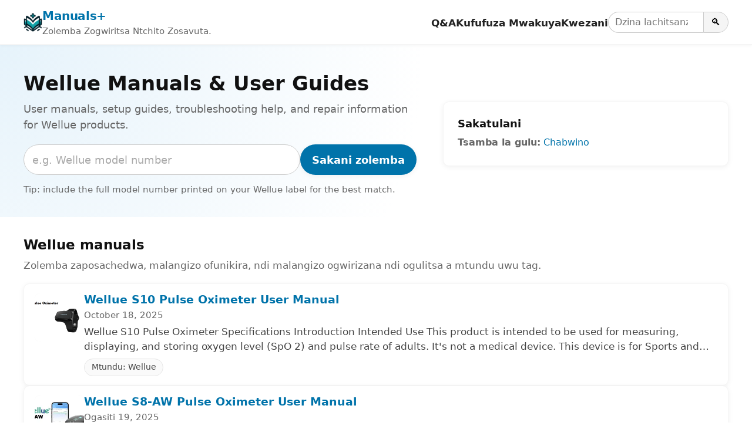

--- FILE ---
content_type: text/html; charset=utf-8
request_url: https://ny.manuals.plus/tag/wellue
body_size: 16206
content:
<!DOCTYPE html><html lang="ny"><head><meta charset="utf-8"/>
<script>var __ezHttpConsent={setByCat:function(src,tagType,attributes,category,force,customSetScriptFn=null){var setScript=function(){if(force||window.ezTcfConsent[category]){if(typeof customSetScriptFn==='function'){customSetScriptFn();}else{var scriptElement=document.createElement(tagType);scriptElement.src=src;attributes.forEach(function(attr){for(var key in attr){if(attr.hasOwnProperty(key)){scriptElement.setAttribute(key,attr[key]);}}});var firstScript=document.getElementsByTagName(tagType)[0];firstScript.parentNode.insertBefore(scriptElement,firstScript);}}};if(force||(window.ezTcfConsent&&window.ezTcfConsent.loaded)){setScript();}else if(typeof getEzConsentData==="function"){getEzConsentData().then(function(ezTcfConsent){if(ezTcfConsent&&ezTcfConsent.loaded){setScript();}else{console.error("cannot get ez consent data");force=true;setScript();}});}else{force=true;setScript();console.error("getEzConsentData is not a function");}},};</script>
<script>var ezTcfConsent=window.ezTcfConsent?window.ezTcfConsent:{loaded:false,store_info:false,develop_and_improve_services:false,measure_ad_performance:false,measure_content_performance:false,select_basic_ads:false,create_ad_profile:false,select_personalized_ads:false,create_content_profile:false,select_personalized_content:false,understand_audiences:false,use_limited_data_to_select_content:false,};function getEzConsentData(){return new Promise(function(resolve){document.addEventListener("ezConsentEvent",function(event){var ezTcfConsent=event.detail.ezTcfConsent;resolve(ezTcfConsent);});});}</script>
<script>if(typeof _setEzCookies!=='function'){function _setEzCookies(ezConsentData){var cookies=window.ezCookieQueue;for(var i=0;i<cookies.length;i++){var cookie=cookies[i];if(ezConsentData&&ezConsentData.loaded&&ezConsentData[cookie.tcfCategory]){document.cookie=cookie.name+"="+cookie.value;}}}}
window.ezCookieQueue=window.ezCookieQueue||[];if(typeof addEzCookies!=='function'){function addEzCookies(arr){window.ezCookieQueue=[...window.ezCookieQueue,...arr];}}
addEzCookies([{name:"ezoab_309095",value:"mod1-c; Path=/; Domain=manuals.plus; Max-Age=7200",tcfCategory:"store_info",isEzoic:"true",},{name:"ezosuibasgeneris-1",value:"5a90fcdd-47d4-4c9e-7d38-cbfa43453192; Path=/; Domain=manuals.plus; Expires=Wed, 20 Jan 2027 16:00:10 UTC; Secure; SameSite=None",tcfCategory:"understand_audiences",isEzoic:"true",}]);if(window.ezTcfConsent&&window.ezTcfConsent.loaded){_setEzCookies(window.ezTcfConsent);}else if(typeof getEzConsentData==="function"){getEzConsentData().then(function(ezTcfConsent){if(ezTcfConsent&&ezTcfConsent.loaded){_setEzCookies(window.ezTcfConsent);}else{console.error("cannot get ez consent data");_setEzCookies(window.ezTcfConsent);}});}else{console.error("getEzConsentData is not a function");_setEzCookies(window.ezTcfConsent);}</script><script type="text/javascript" data-ezscrex='false' data-cfasync='false'>window._ezaq = Object.assign({"edge_cache_status":12,"edge_response_time":672,"url":"https://ny.manuals.plus/tag/wellue"}, typeof window._ezaq !== "undefined" ? window._ezaq : {});</script><script type="text/javascript" data-ezscrex='false' data-cfasync='false'>window._ezaq = Object.assign({"ab_test_id":"mod1-c"}, typeof window._ezaq !== "undefined" ? window._ezaq : {});window.__ez=window.__ez||{};window.__ez.tf={};</script><script type="text/javascript" data-ezscrex='false' data-cfasync='false'>window.ezDisableAds = true;</script>
<script data-ezscrex='false' data-cfasync='false' data-pagespeed-no-defer>var __ez=__ez||{};__ez.stms=Date.now();__ez.evt={};__ez.script={};__ez.ck=__ez.ck||{};__ez.template={};__ez.template.isOrig=true;__ez.queue=__ez.queue||function(){var e=0,i=0,t=[],n=!1,o=[],r=[],s=!0,a=function(e,i,n,o,r,s,a){var l=arguments.length>7&&void 0!==arguments[7]?arguments[7]:window,d=this;this.name=e,this.funcName=i,this.parameters=null===n?null:w(n)?n:[n],this.isBlock=o,this.blockedBy=r,this.deleteWhenComplete=s,this.isError=!1,this.isComplete=!1,this.isInitialized=!1,this.proceedIfError=a,this.fWindow=l,this.isTimeDelay=!1,this.process=function(){f("... func = "+e),d.isInitialized=!0,d.isComplete=!0,f("... func.apply: "+e);var i=d.funcName.split("."),n=null,o=this.fWindow||window;i.length>3||(n=3===i.length?o[i[0]][i[1]][i[2]]:2===i.length?o[i[0]][i[1]]:o[d.funcName]),null!=n&&n.apply(null,this.parameters),!0===d.deleteWhenComplete&&delete t[e],!0===d.isBlock&&(f("----- F'D: "+d.name),m())}},l=function(e,i,t,n,o,r,s){var a=arguments.length>7&&void 0!==arguments[7]?arguments[7]:window,l=this;this.name=e,this.path=i,this.async=o,this.defer=r,this.isBlock=t,this.blockedBy=n,this.isInitialized=!1,this.isError=!1,this.isComplete=!1,this.proceedIfError=s,this.fWindow=a,this.isTimeDelay=!1,this.isPath=function(e){return"/"===e[0]&&"/"!==e[1]},this.getSrc=function(e){return void 0!==window.__ezScriptHost&&this.isPath(e)&&"banger.js"!==this.name?window.__ezScriptHost+e:e},this.process=function(){l.isInitialized=!0,f("... file = "+e);var i=this.fWindow?this.fWindow.document:document,t=i.createElement("script");t.src=this.getSrc(this.path),!0===o?t.async=!0:!0===r&&(t.defer=!0),t.onerror=function(){var e={url:window.location.href,name:l.name,path:l.path,user_agent:window.navigator.userAgent};"undefined"!=typeof _ezaq&&(e.pageview_id=_ezaq.page_view_id);var i=encodeURIComponent(JSON.stringify(e)),t=new XMLHttpRequest;t.open("GET","//g.ezoic.net/ezqlog?d="+i,!0),t.send(),f("----- ERR'D: "+l.name),l.isError=!0,!0===l.isBlock&&m()},t.onreadystatechange=t.onload=function(){var e=t.readyState;f("----- F'D: "+l.name),e&&!/loaded|complete/.test(e)||(l.isComplete=!0,!0===l.isBlock&&m())},i.getElementsByTagName("head")[0].appendChild(t)}},d=function(e,i){this.name=e,this.path="",this.async=!1,this.defer=!1,this.isBlock=!1,this.blockedBy=[],this.isInitialized=!0,this.isError=!1,this.isComplete=i,this.proceedIfError=!1,this.isTimeDelay=!1,this.process=function(){}};function c(e,i,n,s,a,d,c,u,f){var m=new l(e,i,n,s,a,d,c,f);!0===u?o[e]=m:r[e]=m,t[e]=m,h(m)}function h(e){!0!==u(e)&&0!=s&&e.process()}function u(e){if(!0===e.isTimeDelay&&!1===n)return f(e.name+" blocked = TIME DELAY!"),!0;if(w(e.blockedBy))for(var i=0;i<e.blockedBy.length;i++){var o=e.blockedBy[i];if(!1===t.hasOwnProperty(o))return f(e.name+" blocked = "+o),!0;if(!0===e.proceedIfError&&!0===t[o].isError)return!1;if(!1===t[o].isComplete)return f(e.name+" blocked = "+o),!0}return!1}function f(e){var i=window.location.href,t=new RegExp("[?&]ezq=([^&#]*)","i").exec(i);"1"===(t?t[1]:null)&&console.debug(e)}function m(){++e>200||(f("let's go"),p(o),p(r))}function p(e){for(var i in e)if(!1!==e.hasOwnProperty(i)){var t=e[i];!0===t.isComplete||u(t)||!0===t.isInitialized||!0===t.isError?!0===t.isError?f(t.name+": error"):!0===t.isComplete?f(t.name+": complete already"):!0===t.isInitialized&&f(t.name+": initialized already"):t.process()}}function w(e){return"[object Array]"==Object.prototype.toString.call(e)}return window.addEventListener("load",(function(){setTimeout((function(){n=!0,f("TDELAY -----"),m()}),5e3)}),!1),{addFile:c,addFileOnce:function(e,i,n,o,r,s,a,l,d){t[e]||c(e,i,n,o,r,s,a,l,d)},addDelayFile:function(e,i){var n=new l(e,i,!1,[],!1,!1,!0);n.isTimeDelay=!0,f(e+" ...  FILE! TDELAY"),r[e]=n,t[e]=n,h(n)},addFunc:function(e,n,s,l,d,c,u,f,m,p){!0===c&&(e=e+"_"+i++);var w=new a(e,n,s,l,d,u,f,p);!0===m?o[e]=w:r[e]=w,t[e]=w,h(w)},addDelayFunc:function(e,i,n){var o=new a(e,i,n,!1,[],!0,!0);o.isTimeDelay=!0,f(e+" ...  FUNCTION! TDELAY"),r[e]=o,t[e]=o,h(o)},items:t,processAll:m,setallowLoad:function(e){s=e},markLoaded:function(e){if(e&&0!==e.length){if(e in t){var i=t[e];!0===i.isComplete?f(i.name+" "+e+": error loaded duplicate"):(i.isComplete=!0,i.isInitialized=!0)}else t[e]=new d(e,!0);f("markLoaded dummyfile: "+t[e].name)}},logWhatsBlocked:function(){for(var e in t)!1!==t.hasOwnProperty(e)&&u(t[e])}}}();__ez.evt.add=function(e,t,n){e.addEventListener?e.addEventListener(t,n,!1):e.attachEvent?e.attachEvent("on"+t,n):e["on"+t]=n()},__ez.evt.remove=function(e,t,n){e.removeEventListener?e.removeEventListener(t,n,!1):e.detachEvent?e.detachEvent("on"+t,n):delete e["on"+t]};__ez.script.add=function(e){var t=document.createElement("script");t.src=e,t.async=!0,t.type="text/javascript",document.getElementsByTagName("head")[0].appendChild(t)};__ez.dot=__ez.dot||{};__ez.queue.addFileOnce('/detroitchicago/boise.js', '/detroitchicago/boise.js?gcb=195-10&cb=5', true, [], true, false, true, false);__ez.queue.addFileOnce('/parsonsmaize/abilene.js', '/parsonsmaize/abilene.js?gcb=195-10&cb=e80eca0cdb', true, [], true, false, true, false);__ez.queue.addFileOnce('/parsonsmaize/mulvane.js', '/parsonsmaize/mulvane.js?gcb=195-10&cb=e75e48eec0', true, ['/parsonsmaize/abilene.js'], true, false, true, false);__ez.queue.addFileOnce('/detroitchicago/birmingham.js', '/detroitchicago/birmingham.js?gcb=195-10&cb=539c47377c', true, ['/parsonsmaize/abilene.js'], true, false, true, false);</script>
<script data-ezscrex="false" type="text/javascript" data-cfasync="false">window._ezaq = Object.assign({"ad_cache_level":0,"adpicker_placement_cnt":0,"ai_placeholder_cache_level":0,"ai_placeholder_placement_cnt":-1,"domain":"manuals.plus","domain_id":309095,"ezcache_level":1,"ezcache_skip_code":0,"has_bad_image":0,"has_bad_words":0,"is_sitespeed":0,"lt_cache_level":0,"response_size":84025,"response_size_orig":78264,"response_time_orig":653,"template_id":5,"url":"https://ny.manuals.plus/tag/wellue","word_count":0,"worst_bad_word_level":0}, typeof window._ezaq !== "undefined" ? window._ezaq : {});__ez.queue.markLoaded('ezaqBaseReady');</script>
<script type='text/javascript' data-ezscrex='false' data-cfasync='false'>
window.ezAnalyticsStatic = true;

function analyticsAddScript(script) {
	var ezDynamic = document.createElement('script');
	ezDynamic.type = 'text/javascript';
	ezDynamic.innerHTML = script;
	document.head.appendChild(ezDynamic);
}
function getCookiesWithPrefix() {
    var allCookies = document.cookie.split(';');
    var cookiesWithPrefix = {};

    for (var i = 0; i < allCookies.length; i++) {
        var cookie = allCookies[i].trim();

        for (var j = 0; j < arguments.length; j++) {
            var prefix = arguments[j];
            if (cookie.indexOf(prefix) === 0) {
                var cookieParts = cookie.split('=');
                var cookieName = cookieParts[0];
                var cookieValue = cookieParts.slice(1).join('=');
                cookiesWithPrefix[cookieName] = decodeURIComponent(cookieValue);
                break; // Once matched, no need to check other prefixes
            }
        }
    }

    return cookiesWithPrefix;
}
function productAnalytics() {
	var d = {"pr":[6,3],"omd5":"123297475b2d128df6e5b2445002204d","nar":"risk score"};
	d.u = _ezaq.url;
	d.p = _ezaq.page_view_id;
	d.v = _ezaq.visit_uuid;
	d.ab = _ezaq.ab_test_id;
	d.e = JSON.stringify(_ezaq);
	d.ref = document.referrer;
	d.c = getCookiesWithPrefix('active_template', 'ez', 'lp_');
	if(typeof ez_utmParams !== 'undefined') {
		d.utm = ez_utmParams;
	}

	var dataText = JSON.stringify(d);
	var xhr = new XMLHttpRequest();
	xhr.open('POST','/ezais/analytics?cb=1', true);
	xhr.onload = function () {
		if (xhr.status!=200) {
            return;
		}

        if(document.readyState !== 'loading') {
            analyticsAddScript(xhr.response);
            return;
        }

        var eventFunc = function() {
            if(document.readyState === 'loading') {
                return;
            }
            document.removeEventListener('readystatechange', eventFunc, false);
            analyticsAddScript(xhr.response);
        };

        document.addEventListener('readystatechange', eventFunc, false);
	};
	xhr.setRequestHeader('Content-Type','text/plain');
	xhr.send(dataText);
}
__ez.queue.addFunc("productAnalytics", "productAnalytics", null, true, ['ezaqBaseReady'], false, false, false, true);
</script><base href="https://ny.manuals.plus/tag/wellue"/>

<meta http-equiv="X-UA-Compatible" content="IE=edge"/>
<meta name="viewport" content="width=device-width, initial-scale=1, viewport-fit=cover"/>

<title>Wellue Manuals &amp; User Guides - Manuals+</title>
<meta name="description" content="User manuals, setup guides, troubleshooting help, and repair information for Wellue products."/>
<link rel="canonical" href="https://ny.manuals.plus/category/wellue"/>

<link rel="alternate" hreflang="en" href="https://manuals.plus/tag/wellue"/>
<link rel="alternate" hreflang="x-default" href="https://manuals.plus/tag/wellue"/>


<link rel="icon" href="https://manuals.plus/favicon.ico" sizes="any"/>
<link rel="icon" type="image/png" sizes="96x96" href="https://manuals.plus/favicon-96x96.png"/>
<link rel="apple-touch-icon" href="https://manuals.plus/apple-touch-icon.png"/>

<meta property="og:type" content="website"/>
<meta property="og:title" content="Wellue Manuals &amp; User Guides - Manuals+"/>
<meta property="og:description" content="User manuals, setup guides, troubleshooting help, and repair information for Wellue products."/>
<meta property="og:url" content="https://ny.manuals.plus/category/wellue"/>
<meta property="og:site_name" content="Manuals+"/>

<meta name="twitter:card" content="summary_large_image"/>
<meta name="twitter:title" content="Wellue Manuals &amp; User Guides - Manuals+"/>
<meta name="twitter:description" content="User manuals, setup guides, troubleshooting help, and repair information for Wellue products."/>

<link rel="preconnect" href="https://manuals.plus/" crossorigin=""/>
<link rel="dns-prefetch" href="https://manuals.plus/"/>

<link rel="preconnect" href="https://pagead2.googlesyndication.com/" crossorigin=""/>
<link rel="dns-prefetch" href="https://pagead2.googlesyndication.com/"/>
<link rel="preconnect" href="https://securepubads.g.doubleclick.net/" crossorigin=""/>
<link rel="dns-prefetch" href="https://securepubads.g.doubleclick.net/"/>

<style>
.manual-card-title,.site-description,.video-card .meta,.video-card .title{text-overflow:ellipsis;overflow:hidden;white-space:nowrap}
:root{--brand:#0073aa;--brand-dark:#005885;--bg:#ffffff;--border:#e0e0e0;--text:#111111;--muted:#666666;--radius:10px;--shadow:0 2px 10px rgba(0,0,0,.06);--max-width:1200px}
*,::after,::before{box-sizing:border-box;margin:0;padding:0}
html{font-size:18px;-webkit-text-size-adjust:100%;line-height:1.5}
body{margin:0;font-family:-apple-system,BlinkMacSystemFont,"Segoe UI",Roboto,Oxygen,Ubuntu,Cantarell,"Fira Sans","Droid Sans","Helvetica Neue",sans-serif;color:var(--text);background:var(--bg);-webkit-font-smoothing:antialiased}
img{max-width:100%;height:auto;border-style:none}
a{color:var(--brand);text-decoration:none}
a:hover{color:var(--brand-dark);text-decoration:underline}
button,input{font:inherit}
button{cursor:pointer}
.wrap{max-width:var(--max-width);margin:0 auto;padding:0 1rem}

.site{min-height:100vh;display:flex;flex-direction:column}
.site-header{position:sticky;top:0;z-index:10;background:#fff;border-bottom:1px solid var(--border);box-shadow:0 1px 4px rgba(0,0,0,.04)}
.header-inner{display:flex;align-items:center;justify-content:space-between;gap:1rem;flex-wrap:wrap;padding:.7rem 0}
.site-branding{display:flex;align-items:center;gap:.6rem;min-width:0}
.site-logo{display:inline-block;width:32px;height:32px;border-radius:7px}
.site-title{font-weight:700;font-size:1.1rem;letter-spacing:-.02em;white-space:nowrap}
.site-description{font-size:.85rem;color:var(--muted)}

/* category.php header nav */
.main-navigation{display:flex;align-items:center;gap:1rem;margin-left:auto}
.menu-toggle{display:none;border:0;background:0;font-size:1.4rem;padding:.25rem .5rem}
.menu-wrapper{list-style:none;display:flex;align-items:center;gap:1rem}
.menu-item a{font-weight:600;font-size:.93rem;color:#222}
.menu-item a:hover{text-decoration:none;color:var(--brand)}
.header-search-form{display:flex;align-items:center;gap:0}
.header-search-field{padding:.3rem .6rem;border:1px solid #ccc;border-right:none;border-radius:999px 0 0 999px;font-size:.9rem;width:9rem}
.header-search-submit{border:1px solid #ccc;border-radius:0 999px 999px 0;padding:.3rem .7rem;background:#f5f5f5;font-size:.9rem}
.header-search-submit:hover{background:#e8e8e8}

.site-content{flex:1 0 auto}

.brand-hero{padding:2.5rem 1rem 2rem;background:radial-gradient(circle at top left,#e6f3fb 0,transparent 55%),#fff}
.brand-hero-inner{max-width:var(--max-width);margin:0 auto;display:grid;grid-template-columns:minmax(0,2.2fr) minmax(0,1.6fr);gap:2.5rem;align-items:center}
.brand-hero-title{font-size:1.9rem;line-height:1.2;margin-bottom:.5rem}
.brand-hero-subtitle{font-size:1rem;color:var(--muted);margin-bottom:1.1rem}
.brand-hero-search-form{display:flex;flex-wrap:wrap;gap:.5rem;margin-bottom:.75rem}
.brand-hero-search-field{flex:1 1 320px;min-width:0;padding:.65rem .8rem;border-radius:999px;border:1px solid #ccc}
.brand-hero-search-field::placeholder{color:#aaa}
.brand-button-primary{background:var(--brand);color:#fff;border-radius:999px;border:none;padding:.65rem 1.1rem;font-weight:600;box-shadow:var(--shadow)}
.brand-button-primary:hover{background:var(--brand-dark);box-shadow:0 3px 10px rgba(0,0,0,.12)}
.brand-hero-meta{font-size:.85rem;color:var(--muted)}

.brand-hero-aside{background:#fff;box-shadow:var(--shadow);border-radius:var(--radius);padding:1.25rem 1.35rem;border:1px solid rgba(0,0,0,.04)}
.brand-hero-aside h2{font-size:1rem;font-weight:600;margin-bottom:.4rem}
.brand-meta-list{list-style:none;margin:0;padding:0;font-size:.9rem;color:var(--muted)}
.brand-meta-list li{margin:.25rem 0}

.brand-section{padding:1.75rem 1rem 1.5rem}
.brand-section-inner{max-width:var(--max-width);margin:0 auto}
.brand-section-header{margin-bottom:1rem}
.brand-section-header h2{font-size:1.25rem;margin-bottom:.3rem}
.brand-section-header p{font-size:.95rem;color:var(--muted)}

/* FULL-WIDTH ROW LIST */
.manuals-list{display:flex;flex-direction:column;gap:12px}
.manual-row{
  background:#fff;
  border:1px solid rgba(0,0,0,.04);
  border-radius:var(--radius);
  box-shadow:var(--shadow);
  padding:.85rem 1rem;
  display:flex;
  gap:1rem;
  align-items:flex-start
}
.manual-row-thumb{
  flex:0 0 84px;
  width:84px;
  height:84px;
  border-radius:10px;
  overflow:hidden;
  background:#f4f4f4
}
.manual-row-thumb img{width:100%;height:100%;object-fit:cover}
.manual-row-body{flex:1 1 auto;min-width:0}
.manual-row-title{font-size:1.05rem;margin:0 0 .2rem;line-height:1.25}
.manual-row-meta{font-size:.85rem;color:var(--muted);margin-bottom:.3rem}
.manual-row-desc{font-size:.95rem;color:#444}
.manual-row-badges{margin-top:.45rem;display:flex;gap:.4rem;flex-wrap:wrap}
.manual-badge{
  display:inline-flex;
  align-items:center;
  font-size:.8rem;
  border:1px solid #e6e6e6;
  border-radius:999px;
  padding:.18rem .65rem;
  color:#444;
  background:#fafafa
}

/* Upload list */
.user-uploaded-manuals-list{list-style:disc;margin:0;padding-left:1.25em}
.user-uploaded-manuals-item{margin-bottom:1.2rem}
.user-uploaded-manuals-item .entry-title{font-size:1rem;margin:0 0 .25rem}

/* Videos (unchanged grid style) */
.video-grid{display:grid;grid-template-columns:repeat(auto-fill,minmax(260px,1fr));gap:16px}
.video-card{border:1px solid #eee;border-radius:12px;overflow:hidden;background:#fff;box-shadow:var(--shadow)}
.video-card .thumb{position:relative;aspect-ratio:16/9;background:#f4f4f4;overflow:hidden}
.video-card .thumb img{width:100%;height:100%;object-fit:cover}
.video-card .play-overlay{position:absolute;top:50%;left:50%;transform:translate(-50%,-50%);width:60px;height:60px;background:rgba(0,0,0,.5);border-radius:50%;display:flex;align-items:center;justify-content:center}
.video-card .play-overlay div{width:0;height:0;margin-left:4px;border-left:18px solid #fff;border-top:10px solid transparent;border-bottom:10px solid transparent}
.video-card .info{padding:10px 12px}
.video-card .title{font-size:15px;line-height:1.3;margin:0 0 6px}
.video-card .meta{font-size:12px;color:#666}

/* Pagination */
.pagination{display:flex;justify-content:center;gap:.35rem;margin:1.25rem 0 0;font-size:.9rem;flex-wrap:wrap}
.pagination a,.pagination span{padding:.35rem .7rem;border-radius:999px;border:1px solid #ddd;text-decoration:none}
.pagination .current{background:var(--brand);color:#fff;border-color:var(--brand)}
.pagination a:hover{border-color:var(--brand-dark);color:var(--brand-dark)}

/* Restored footer styling */
.site-footer{border-top:1px solid var(--border);margin-top:1.5rem;background:#fafafa}
.footer-inner{max-width:var(--max-width);margin:0 auto;padding:1.4rem 1rem 1.6rem}
.site-info{font-size:.85rem;color:var(--muted)}
.site-info-links a{margin-right:.4rem}
.site-info small{font-size:.8rem;color:#777}

@media (max-width:900px){
  .brand-hero-inner{grid-template-columns:1fr;gap:1.5rem}
}
@media (max-width:780px){
  .main-navigation{margin-left:auto}
  .menu-toggle{display:block}
  .menu-wrapper{
    position:absolute;top:100%;right:1rem;background:#fff;border-radius:var(--radius);
    border:1px solid var(--border);box-shadow:var(--shadow);padding:.5rem .75rem;
    flex-direction:column;align-items:flex-start;min-width:190px;display:none
  }
  .main-navigation.toggled .menu-wrapper{display:flex}
  .site-description{display:none}
}
@media (max-width:520px){
  .manual-row{flex-direction:column}
  .manual-row-thumb{width:100%;height:160px;flex:0 0 auto}
}

.screen-reader-text{position:absolute;width:1px;height:1px;padding:0;margin:-1px;overflow:hidden;clip:rect(0,0,0,0);white-space:nowrap;border:0}
</style>

<script>
document.addEventListener("DOMContentLoaded",function(){
  var t=document.getElementById("nav-toggle");
  var n=document.getElementById("primary-nav");
  if(t&&n){
    t.addEventListener("click",function(){
      var e="true"===t.getAttribute("aria-expanded");
      t.setAttribute("aria-expanded",String(!e));
      n.classList.toggle("toggled");
    });
  }
});
</script>

<script async="" src="https://pagead2.googlesyndication.com/pagead/js/adsbygoogle.js?client=ca-pub-0545639743190253" crossorigin="anonymous"></script>
<style>body{font-family:-apple-system,system-ui,BlinkMacSystemFont,'Segoe UI',Roboto,Oxygen,Ubuntu,Cantarell,'Fira Sans','Droid Sans','Helvetica Neue',sans-serif}code{font-family:Menlo,Consolas,Monaco,Liberation Mono,Lucida Console,monospace}</style><script type='text/javascript'>
var ezoTemplate = 'orig_site';
var ezouid = '1';
var ezoFormfactor = '1';
</script><script data-ezscrex="false" type='text/javascript'>
var soc_app_id = '0';
var did = 309095;
var ezdomain = 'manuals.plus';
var ezoicSearchable = 1;
</script></head>

<body><script id="rewarded-custom-ezoic" src="https://g.ezoic.net/porpoiseant/rcs.js?did=309095&url=https%3A%2F%2Fny.manuals.plus%2Ftag%2Fwellue" async></script>
<div class="site">
  <!-- category.php header -->
  <header class="site-header" id="masthead">
    <div class="wrap header-inner">
      <div class="site-branding">
        <a href="https://ny.manuals.plus" class="site-logo" aria-label="Manuals+ home">
          <img src="https://manuals.plus/logo.png" alt="Manuals+ chizindikiro" width="32" height="32" loading="eager" fetchpriority="high"/>
        </a>
        <div>
          <div class="site-title"><a href="https://ny.manuals.plus">Manuals+</a></div>
          <div class="site-description">Zolemba Zogwiritsa Ntchito Zosavuta.</div>
        </div>
      </div>

      <nav class="main-navigation" aria-label="Primary navigation" id="primary-nav">
        <button id="nav-toggle" class="menu-toggle" aria-expanded="false" aria-controls="primary-menu">
          ☰ <span class="screen-reader-text">Sinthani navigation</span>
        </button>
        <ul id="primary-menu" class="menu-wrapper">
          <li class="menu-item"><a href="https://ny.manuals.plus/qa">Q&amp;A</a></li>
          <li class="menu-item"><a href="https://ny.manuals.plus/deep-search">Kufufuza Mwakuya</a></li>
          <li class="menu-item"><a href="https://ny.manuals.plus/upload">Kwezani</a></li>
          <li class="menu-item">
            <form class="header-search-form" role="search" method="get" action="https://ny.manuals.plus/deep-search">
              <label for="header-search" class="screen-reader-text">Sakani zolemba</label>
              <input id="header-search" class="header-search-field" type="search" name="query" placeholder="Dzina lachitsanzo kapena malonda"/>
              <button class="header-search-submit" type="submit" aria-label="Search">🔍</button>
            </form>
          </li>
        </ul>
      </nav>
    </div>
  </header>

  <main class="site-content" id="content">
    <section class="brand-hero" aria-labelledby="brand-hero-title">
      <div class="brand-hero-inner">
        <div>
          <h1 class="brand-hero-title" id="brand-hero-title">
            Wellue Manuals &amp; User Guides
          </h1>
          <p class="brand-hero-subtitle">User manuals, setup guides, troubleshooting help, and repair information for Wellue products.</p>

          <!-- Single-field search; tag only in placeholder -->
          <form class="brand-hero-search-form" role="search" method="get" action="https://ny.manuals.plus/deep-search">
            <label for="tag-search" class="screen-reader-text">Sakani zolemba</label>
            <input id="tag-search" name="query" class="brand-hero-search-field" type="search" placeholder="e.g. Wellue model number" autocomplete="off"/>
            <button type="submit" class="brand-button-primary">Sakani zolemba</button>
          </form>

          <p class="brand-hero-meta">
            Tip: include the full model number printed on your Wellue label for the best match.          </p>
        </div>
                <aside class="brand-hero-aside" aria-label="Browse related">
          <h2>Sakatulani</h2>
          <ul class="brand-meta-list">
            <li><strong>Tsamba la gulu:</strong>
              <a href="https://ny.manuals.plus/category/wellue">
                Chabwino              </a>
            </li>
          </ul>
        </aside>
              </div>
    </section>

    <!-- Unified list -->
    <section class="brand-section">
      <div class="brand-section-inner">
        <div class="brand-section-header">
          <h2>Wellue manuals</h2>
          <p>Zolemba zaposachedwa, malangizo ofunikira, ndi malangizo ogwirizana ndi ogulitsa a mtundu uwu tag.</p>
        </div>

                  <div class="manuals-list">
                                        <article class="manual-row">
                <div class="manual-row-thumb">
                  <a href="https://ny.manuals.plus/wellue/s10-pulse-oximeter-manual">
                    <img src="https://manuals.plus/wp-content/uploads/2025/10/Wellue-S10-Pulse-Oximeter-feature-1-150x150.png" alt="Wellue S10 Pulse Oximeter User Manual" loading="lazy" decoding="async"/>
                  </a>
                </div>

                <div class="manual-row-body">
                  <h3 class="manual-row-title">
                    <a href="https://ny.manuals.plus/wellue/s10-pulse-oximeter-manual">Wellue S10 Pulse Oximeter User Manual</a>
                  </h3>

                                      <div class="manual-row-meta">October 18, 2025</div>
                  
                                      <div class="manual-row-desc">Wellue S10 Pulse Oximeter Specifications Introduction Intended Use This product is intended to be used for measuring, displaying, and storing oxygen level (SpO 2) and pulse rate of adults. It&#39;s not a medical device. This device is for Sports and…</div>
                  
                  <div class="manual-row-badges">
                                          <a class="manual-badge" href="https://ny.manuals.plus/category/wellue">
                        Mtundu: Wellue                      </a>
                                      </div>
                </div>
              </article>
                                        <article class="manual-row">
                <div class="manual-row-thumb">
                  <a href="https://ny.manuals.plus/wellue/s8-aw-pulse-oximeter-manual-2">
                    <img src="https://manuals.plus/wp-content/uploads/2025/08/Wellue-S8-AW-Pulse-Oximeter-FEACHERD-1-150x150.png" alt="Wellue S8-AW Pulse Oximeter User Manual" loading="lazy" decoding="async"/>
                  </a>
                </div>

                <div class="manual-row-body">
                  <h3 class="manual-row-title">
                    <a href="https://ny.manuals.plus/wellue/s8-aw-pulse-oximeter-manual-2">Wellue S8-AW Pulse Oximeter User Manual</a>
                  </h3>

                                      <div class="manual-row-meta">Ogasiti 19, 2025</div>
                  
                                      <div class="manual-row-desc">Wellue S8-AW Pulse Oximeter Specifications Model: S8-AW Intended Use: Measuring, displaying, and storing oxygen level (SpO2) and pulse rate of adults for sports and aviation use Not intended for medical use Not an apnea monitor or for arrhythmia analysis Spot-check…</div>
                  
                  <div class="manual-row-badges">
                                          <a class="manual-badge" href="https://ny.manuals.plus/category/wellue">
                        Mtundu: Wellue                      </a>
                                      </div>
                </div>
              </article>
                                        <article class="manual-row">
                <div class="manual-row-thumb">
                  <a href="https://ny.manuals.plus/wellue/pc-60fw-bluetooth-pulse-oximeter-fingertip-manual">
                    <img src="https://manuals.plus/wp-content/uploads/2024/02/Wellue-PC-60FW-Bluetooth-Pulse-Oximeter-Fingertip-150x150.png" alt="Wellue PC-60FW Bluetooth Pulse Oximeter Fingertip User Manual" loading="lazy" decoding="async"/>
                  </a>
                </div>

                <div class="manual-row-body">
                  <h3 class="manual-row-title">
                    <a href="https://ny.manuals.plus/wellue/pc-60fw-bluetooth-pulse-oximeter-fingertip-manual">Wellue PC-60FW Bluetooth Pulse Oximeter Fingertip User Manual</a>
                  </h3>

                                      <div class="manual-row-meta">February 25, 2024</div>
                  
                                      <div class="manual-row-desc">Buku Logwiritsira Ntchito la Wellue PC-60FW Bluetooth Pulse Oximeter Chala Si chipangizo chachipatala. Chipangizochi ndi cha Masewera ndi Ndege zokha ndipo sichinapangidwe kuti chigwiritsidwe ntchito kuchipatala. Dziwani Chonde werengani bukuli mosamala musanagwiritse ntchito chipangizochi. Kulephera…</div>
                  
                  <div class="manual-row-badges">
                                          <a class="manual-badge" href="https://ny.manuals.plus/category/wellue">
                        Mtundu: Wellue                      </a>
                                      </div>
                </div>
              </article>
                                        <article class="manual-row">
                <div class="manual-row-thumb">
                  <a href="https://ny.manuals.plus/wellue/jr2000b-portable-patient-monitor-manual">
                    <img src="https://manuals.plus/wp-content/uploads/2024/01/Wellue-JR2000B-Portable-Patient-Monitor-featured-1-150x150.png" alt="Wellue JR2000B Yonyamula Odwala Monitor Manual" loading="lazy" decoding="async"/>
                  </a>
                </div>

                <div class="manual-row-body">
                  <h3 class="manual-row-title">
                    <a href="https://ny.manuals.plus/wellue/jr2000b-portable-patient-monitor-manual">Wellue JR2000B Yonyamula Odwala Monitor Manual</a>
                  </h3>

                                      <div class="manual-row-meta">Januware 22, 2024</div>
                  
                                      <div class="manual-row-desc">Wellue JR2000B Portable Patient Monitor Specifications: Environment: Temperature: Working 0 ~ 40 (C), Transport and Storage -20 ~ 60 (C) Humidity: Working 20% ~ 85%, Transport and Storage 10% ~ 95% Warranty: 12 months for main unit, 6 months for…</div>
                  
                  <div class="manual-row-badges">
                                          <a class="manual-badge" href="https://ny.manuals.plus/category/wellue">
                        Mtundu: Wellue                      </a>
                                      </div>
                </div>
              </article>
                                        <article class="manual-row">
                <div class="manual-row-thumb">
                  <a href="https://ny.manuals.plus/wellue/12-lead-pocket-ecg-machine-manual">
                    <img src="https://manuals.plus/wp-content/uploads/2024/01/Wellue-12-Lead-Pocket-ECG-Machine-Featured-Image-150x150.jpg" alt="Wellue 12 Lead Pocket ECG Machine User Manual" loading="lazy" decoding="async"/>
                  </a>
                </div>

                <div class="manual-row-body">
                  <h3 class="manual-row-title">
                    <a href="https://ny.manuals.plus/wellue/12-lead-pocket-ecg-machine-manual">Wellue 12 Lead Pocket ECG Machine User Manual</a>
                  </h3>

                                      <div class="manual-row-meta">Januware 10, 2024</div>
                  
                                      <div class="manual-row-desc">Send ECG Reports to Email Box by the 12- Lead Pocket ECG Machine 12 Lead Pocket ECG Machine The sender&#39;s email needs to have SMTP service enabled and obtain the authorization code for the email. Connect the machine to the…</div>
                  
                  <div class="manual-row-badges">
                                          <a class="manual-badge" href="https://ny.manuals.plus/category/wellue">
                        Mtundu: Wellue                      </a>
                                      </div>
                </div>
              </article>
                                        <article class="manual-row">
                <div class="manual-row-thumb">
                  <a href="https://ny.manuals.plus/wellue/pceeg-500-electro-car-diograph-manual">
                    <img src="https://manuals.plus/wp-content/uploads/2023/12/Wellue-PCEEG-500-Electro-Car-Diograph-featured-150x150.png" alt="Wellue PCEEG-500 Electro Car Diograph User Manual" loading="lazy" decoding="async"/>
                  </a>
                </div>

                <div class="manual-row-body">
                  <h3 class="manual-row-title">
                    <a href="https://ny.manuals.plus/wellue/pceeg-500-electro-car-diograph-manual">Wellue PCEEG-500 Electro Car Diograph User Manual</a>
                  </h3>

                                      <div class="manual-row-meta">Disembala 11, 2023</div>
                  
                                      <div class="manual-row-desc">PCEEG-500 Electro Car Diograph Product Information Specifications Model: XYZ-123 Dimensions: 10 inches (height) x 5 inches (width) x 3 inches (depth) Weight: 2 pounds Power Input: 120V AC Power Consumption: 50W Operating Temperature: 0°C to 40°C Storage Temperature: -20°C to…</div>
                  
                  <div class="manual-row-badges">
                                          <a class="manual-badge" href="https://ny.manuals.plus/category/wellue">
                        Mtundu: Wellue                      </a>
                                      </div>
                </div>
              </article>
                                        <article class="manual-row">
                <div class="manual-row-thumb">
                  <a href="https://ny.manuals.plus/wellue/checkme-plus-health-monitor-manual">
                    <img src="https://manuals.plus/wp-content/uploads/2023/11/Wellue-Checkme-Plus-Health-Monitor-Featured-Image-150x150.jpg" alt="Wellue Checkme Plus Health Monitor User Guide" loading="lazy" decoding="async"/>
                  </a>
                </div>

                <div class="manual-row-body">
                  <h3 class="manual-row-title">
                    <a href="https://ny.manuals.plus/wellue/checkme-plus-health-monitor-manual">Wellue Checkme Plus Health Monitor User Guide</a>
                  </h3>

                                      <div class="manual-row-meta">Novembala 10, 2023</div>
                  
                                      <div class="manual-row-desc">Yoyendetsedwa ndi Viatom Technology Health Monitor Quick GuideModel: Checkme Plus Zoyambira Bukuli lili ndi malangizo ofunikira kuti mugwiritse ntchito mankhwalawa mosamala komanso motsatira ntchito yake komanso momwe akufunira kugwiritsidwa ntchito. Kutsatira bukuli ndikofunikira kuti…</div>
                  
                  <div class="manual-row-badges">
                                          <a class="manual-badge" href="https://ny.manuals.plus/category/wellue">
                        Mtundu: Wellue                      </a>
                                      </div>
                </div>
              </article>
                                        <article class="manual-row">
                <div class="manual-row-thumb">
                  <a href="https://ny.manuals.plus/wellue/th3-holter-ecg-monitor-manual">
                    <img src="https://manuals.plus/wp-content/uploads/2023/11/Wellue-TH3-Holter-ECG-Monitor-feature-image-1-150x150.jpg" alt="Wellue TH3 Holter ECG Monitor Instruction Manual" loading="lazy" decoding="async"/>
                  </a>
                </div>

                <div class="manual-row-body">
                  <h3 class="manual-row-title">
                    <a href="https://ny.manuals.plus/wellue/th3-holter-ecg-monitor-manual">Wellue TH3 Holter ECG Monitor Instruction Manual</a>
                  </h3>

                                      <div class="manual-row-meta">Novembala 8, 2023</div>
                  
                                      <div class="manual-row-desc">Wellue TH3 Holter ECG Monitor Instruction Manual    </div>
                  
                  <div class="manual-row-badges">
                                          <a class="manual-badge" href="https://ny.manuals.plus/category/wellue">
                        Mtundu: Wellue                      </a>
                                      </div>
                </div>
              </article>
                                        <article class="manual-row">
                <div class="manual-row-thumb">
                  <a href="https://ny.manuals.plus/wellue/visualbeat-heart-rate-monitor-manual">
                    <img src="https://manuals.plus/wp-content/uploads/2023/11/Wellue-VisualBeat-Heart-Rate-Monitor-featured-image-150x150.jpg" alt="Wellue VisualBeat Heart Rate Monitor Buku Logwiritsa Ntchito" loading="lazy" decoding="async"/>
                  </a>
                </div>

                <div class="manual-row-body">
                  <h3 class="manual-row-title">
                    <a href="https://ny.manuals.plus/wellue/visualbeat-heart-rate-monitor-manual">Wellue VisualBeat Heart Rate Monitor Buku Logwiritsa Ntchito</a>
                  </h3>

                                      <div class="manual-row-meta">Novembala 7, 2023</div>
                  
                                      <div class="manual-row-desc">VisualBeat™ Heart Rate Monitor User Manual The Basics Disclaimer The heart rate monitor is not a medical device and should not be used for any medical purpose or under any medical conditions. It is intended only for general wellness use.…</div>
                  
                  <div class="manual-row-badges">
                                          <a class="manual-badge" href="https://ny.manuals.plus/category/wellue">
                        Mtundu: Wellue                      </a>
                                      </div>
                </div>
              </article>
                                        <article class="manual-row">
                <div class="manual-row-thumb">
                  <a href="https://ny.manuals.plus/wellue/aoj-20a-infrared-thermometer-manual">
                    <img src="https://manuals.plus/wp-content/uploads/2023/09/Wellue-AOJ-20A-Infrared-Thermometer-Instruction-Manual-34-150x150.png" alt="Wellue AOJ 20A Infrared Thermometer Instruction Manual" loading="lazy" decoding="async"/>
                  </a>
                </div>

                <div class="manual-row-body">
                  <h3 class="manual-row-title">
                    <a href="https://ny.manuals.plus/wellue/aoj-20a-infrared-thermometer-manual">Wellue AOJ 20A Infrared Thermometer Instruction Manual</a>
                  </h3>

                                      <div class="manual-row-meta">Seputembara 5, 2023</div>
                  
                                      <div class="manual-row-desc">Wellue AOJ 20A Infrared Thermometer Introduction Thank you for purchasing this Forehead and Ear Infrared Thermometer. Please read the Operating Manual carefully before using the thermometer, and put it in a safe and secure place for reference. Foreword The infrared…</div>
                  
                  <div class="manual-row-badges">
                                          <a class="manual-badge" href="https://ny.manuals.plus/category/wellue">
                        Mtundu: Wellue                      </a>
                                      </div>
                </div>
              </article>
                                        <article class="manual-row">
                <div class="manual-row-thumb">
                  <a href="https://ny.manuals.plus/m/d8ea451be0444de6db021d4242738510c9760719077bf5d32fcfae1147a0cd70">
                    <img src="https://manuals.plus/m/d8ea451be0444de6db021d4242738510c9760719077bf5d32fcfae1147a0cd70.png" alt="Wellue BP2/BP2A Automatic Upper Arm Blood Pressure Monitor Quick Guide" loading="lazy" decoding="async"/>
                  </a>
                </div>

                <div class="manual-row-body">
                  <h3 class="manual-row-title">
                    <a href="https://ny.manuals.plus/m/d8ea451be0444de6db021d4242738510c9760719077bf5d32fcfae1147a0cd70">Wellue BP2/BP2A Automatic Upper Arm Blood Pressure Monitor Quick Guide</a>
                  </h3>

                                      <div class="manual-row-meta">Buku Loyambira Mwachangu • Disembala 12, 2025</div>
                  
                                      <div class="manual-row-desc">Quick guide for the Wellue BP2/BP2A Automatic Upper Arm Blood Pressure Monitor, covering device overview, blood pressure measurement, ECG recording, and app download. Supports English, German, Italian, Spanish, and French.</div>
                  
                  <div class="manual-row-badges">
                                          <a class="manual-badge" href="https://ny.manuals.plus/category/wellue">
                        Mtundu: Wellue                      </a>
                                      </div>
                </div>
              </article>
                                        <article class="manual-row">
                <div class="manual-row-thumb">
                  <a href="https://ny.manuals.plus/m/c9973b5bae55ebfdfb638d9ab9b751f32a6a261222d029d84fb6db833a4f074e">
                    <img src="https://manuals.plus/m/c9973b5bae55ebfdfb638d9ab9b751f32a6a261222d029d84fb6db833a4f074e.png" alt="Manuale Utente: Monitor Automatico Pressione Arteriosa da Braccio Wellue BP2/BP2A" loading="lazy" decoding="async"/>
                  </a>
                </div>

                <div class="manual-row-body">
                  <h3 class="manual-row-title">
                    <a href="https://ny.manuals.plus/m/c9973b5bae55ebfdfb638d9ab9b751f32a6a261222d029d84fb6db833a4f074e">Manuale Utente: Monitor Automatico Pressione Arteriosa da Braccio Wellue BP2/BP2A</a>
                  </h3>

                                      <div class="manual-row-meta">Buku Logwiritsira Ntchito • Disembala 12, 2025</div>
                  
                                      <div class="manual-row-desc">Manuale utente dettagliato per il monitor automatico della pressione arteriosa da braccio Wellue BP2/BP2A. Include istruzioni per la misurazione della pressione sanguigna, registrazione ECG, connettività app, manutenzione e specifiche tecniche.</div>
                  
                  <div class="manual-row-badges">
                                          <a class="manual-badge" href="https://ny.manuals.plus/category/wellue">
                        Mtundu: Wellue                      </a>
                                      </div>
                </div>
              </article>
                                        <article class="manual-row">
                <div class="manual-row-thumb">
                  <a href="https://ny.manuals.plus/m/c0214b12977e65aad0566df02e39fb8dd2a2661467a90e4dd9c27448cdf9fd63">
                    <img src="https://manuals.plus/m/c0214b12977e65aad0566df02e39fb8dd2a2661467a90e4dd9c27448cdf9fd63.png" alt="Wellue WearO2 Wearable Pulse Oximeter Quick Start Guide" loading="lazy" decoding="async"/>
                  </a>
                </div>

                <div class="manual-row-body">
                  <h3 class="manual-row-title">
                    <a href="https://ny.manuals.plus/m/c0214b12977e65aad0566df02e39fb8dd2a2661467a90e4dd9c27448cdf9fd63">Wellue WearO2 Wearable Pulse Oximeter Quick Start Guide</a>
                  </h3>

                                      <div class="manual-row-meta">kalozera woyambira mwachangu • Disembala 12, 2025</div>
                  
                                      <div class="manual-row-desc">A quick start guide for the Wellue WearO2 Wearable Pulse Oximeter by Viatom, detailing setup, monitoring, data syncing, Bluetooth connectivity, and smart vibration features.</div>
                  
                  <div class="manual-row-badges">
                                          <a class="manual-badge" href="https://ny.manuals.plus/category/wellue">
                        Mtundu: Wellue                      </a>
                                      </div>
                </div>
              </article>
                                        <article class="manual-row">
                <div class="manual-row-thumb">
                  <a href="https://ny.manuals.plus/m/76f0918631eec7683c50081762c8fc0943f7a03dbe573ce80fdf35ac26d9bd45">
                    <img src="https://manuals.plus/m/76f0918631eec7683c50081762c8fc0943f7a03dbe573ce80fdf35ac26d9bd45.png" alt="OxySmart PC-60FW Fingertip Oximeter User Manual - Sports &amp; Aviation Use" loading="lazy" decoding="async"/>
                  </a>
                </div>

                <div class="manual-row-body">
                  <h3 class="manual-row-title">
                    <a href="https://ny.manuals.plus/m/76f0918631eec7683c50081762c8fc0943f7a03dbe573ce80fdf35ac26d9bd45">OxySmart PC-60FW Fingertip Oximeter User Manual - Sports &amp; Aviation Use</a>
                  </h3>

                                      <div class="manual-row-meta">Buku Logwiritsira Ntchito • Disembala 12, 2025</div>
                  
                                      <div class="manual-row-desc">User manual for the OxySmart PC-60FW Fingertip Pulse Oximeter by Wellue. Learn about its features for measuring SpO2 and pulse rate, designed for sports and aviation. Not a medical device.</div>
                  
                  <div class="manual-row-badges">
                                          <a class="manual-badge" href="https://ny.manuals.plus/category/wellue">
                        Mtundu: Wellue                      </a>
                                      </div>
                </div>
              </article>
                                        <article class="manual-row">
                <div class="manual-row-thumb">
                  <a href="https://ny.manuals.plus/m/6c8a7ba8bdc260bcb4e691632fd656dd59d0b68463886c24f5cba427f4b38c6b">
                    <img src="https://manuals.plus/m/6c8a7ba8bdc260bcb4e691632fd656dd59d0b68463886c24f5cba427f4b38c6b.png" alt="Wellue Fingertip Oximeter User Manual - POD-1, POD-1W" loading="lazy" decoding="async"/>
                  </a>
                </div>

                <div class="manual-row-body">
                  <h3 class="manual-row-title">
                    <a href="https://ny.manuals.plus/m/6c8a7ba8bdc260bcb4e691632fd656dd59d0b68463886c24f5cba427f4b38c6b">Wellue Fingertip Oximeter User Manual - POD-1, POD-1W</a>
                  </h3>

                                      <div class="manual-row-meta">Buku Logwiritsira Ntchito • Disembala 12, 2025</div>
                  
                                      <div class="manual-row-desc">User manual for the Wellue Fingertip Oximeter (Models POD-1, POD-1W). Learn how to measure SpO2 and pulse rate for general wellness, sports, and aviation use. Includes safety instructions, operation guide, and technical specifications.</div>
                  
                  <div class="manual-row-badges">
                                          <a class="manual-badge" href="https://ny.manuals.plus/category/wellue">
                        Mtundu: Wellue                      </a>
                                      </div>
                </div>
              </article>
                                        <article class="manual-row">
                <div class="manual-row-thumb">
                  <a href="https://ny.manuals.plus/m/531c7519839d046e78c4215c39497c6a13cf462e9d69967cbf518a23de2d92e7">
                    <img src="https://manuals.plus/m/531c7519839d046e78c4215c39497c6a13cf462e9d69967cbf518a23de2d92e7.png" alt="Wellue DuoEK EKG Monitor User Guide" loading="lazy" decoding="async"/>
                  </a>
                </div>

                <div class="manual-row-body">
                  <h3 class="manual-row-title">
                    <a href="https://ny.manuals.plus/m/531c7519839d046e78c4215c39497c6a13cf462e9d69967cbf518a23de2d92e7">Wellue DuoEK EKG Monitor User Guide</a>
                  </h3>

                                      <div class="manual-row-meta">Buku lothandizira • Disembala 12, 2025</div>
                  
                                      <div class="manual-row-desc">Get started with your Wellue DuoEK EKG Monitor. This user guide covers setup, charging, Bluetooth connection to the ViHealth app, hand-held and wearable measurement methods, and how to interpret your EKG results for general wellness.</div>
                  
                  <div class="manual-row-badges">
                                          <a class="manual-badge" href="https://ny.manuals.plus/category/wellue">
                        Mtundu: Wellue                      </a>
                                      </div>
                </div>
              </article>
                                        <article class="manual-row">
                <div class="manual-row-thumb">
                  <a href="https://ny.manuals.plus/m/3c44b89974f46bdf7518981ff0e13f57319883adf9b52d540e2457554c1965bf">
                    <img src="https://manuals.plus/m/3c44b89974f46bdf7518981ff0e13f57319883adf9b52d540e2457554c1965bf.png" alt="Wellue POD-2 Fingertip Oximeter: Operation Guide for SpO2 and Pulse Rate Monitoring" loading="lazy" decoding="async"/>
                  </a>
                </div>

                <div class="manual-row-body">
                  <h3 class="manual-row-title">
                    <a href="https://ny.manuals.plus/m/3c44b89974f46bdf7518981ff0e13f57319883adf9b52d540e2457554c1965bf">Wellue POD-2 Fingertip Oximeter: Operation Guide for SpO2 and Pulse Rate Monitoring</a>
                  </h3>

                                      <div class="manual-row-meta">operation guide • December 12, 2025</div>
                  
                                      <div class="manual-row-desc">Concise operation guide for the Wellue POD-2 Fingertip Oximeter. Learn how to use this device for measuring Blood Oxygen Saturation (SpO2) and Pulse Rate (PR) accurately. Includes features, specifications, and important operational notes.</div>
                  
                  <div class="manual-row-badges">
                                          <a class="manual-badge" href="https://ny.manuals.plus/category/wellue">
                        Mtundu: Wellue                      </a>
                                      </div>
                </div>
              </article>
                                        <article class="manual-row">
                <div class="manual-row-thumb">
                  <a href="https://ny.manuals.plus/m/013cbc26aaf25c9464908593eb695c1c27d85044109918bed16b1be328b87925">
                    <img src="https://manuals.plus/m/013cbc26aaf25c9464908593eb695c1c27d85044109918bed16b1be328b87925.png" alt="Wellue O2Ring Pulse Oximeter User Manual - SpO2 &amp; Pulse Rate Monitoring" loading="lazy" decoding="async"/>
                  </a>
                </div>

                <div class="manual-row-body">
                  <h3 class="manual-row-title">
                    <a href="https://ny.manuals.plus/m/013cbc26aaf25c9464908593eb695c1c27d85044109918bed16b1be328b87925">Wellue O2Ring Pulse Oximeter User Manual - SpO2 &amp; Pulse Rate Monitoring</a>
                  </h3>

                                      <div class="manual-row-meta">Buku Logwiritsira Ntchito • Disembala 12, 2025</div>
                  
                                      <div class="manual-row-desc">User manual for the Wellue O2Ring Pulse Oximeter, detailing its features, usage, specifications, troubleshooting, and safety information for monitoring oxygen saturation (SpO2) and pulse rate.</div>
                  
                  <div class="manual-row-badges">
                                          <a class="manual-badge" href="https://ny.manuals.plus/category/wellue">
                        Mtundu: Wellue                      </a>
                                      </div>
                </div>
              </article>
                                        <article class="manual-row">
                <div class="manual-row-thumb">
                  <a href="https://ny.manuals.plus/m/aa0b7559040730a9e2aed1b83c8793f6c6e36a9c0641af65a536d2cbbce77c4f">
                    <img src="https://manuals.plus/m/aa0b7559040730a9e2aed1b83c8793f6c6e36a9c0641af65a536d2cbbce77c4f.png" alt="Wellue Checkme O2 Ultra Wrist Oxygen Monitor Buku Logwiritsa Ntchito" loading="lazy" decoding="async"/>
                  </a>
                </div>

                <div class="manual-row-body">
                  <h3 class="manual-row-title">
                    <a href="https://ny.manuals.plus/m/aa0b7559040730a9e2aed1b83c8793f6c6e36a9c0641af65a536d2cbbce77c4f">Wellue Checkme O2 Ultra Wrist Oxygen Monitor Buku Logwiritsa Ntchito</a>
                  </h3>

                                      <div class="manual-row-meta">Buku Logwiritsira Ntchito • Okutobala 3, 2025</div>
                  
                                      <div class="manual-row-desc">Buku la ogwiritsa la Wellue Checkme O2 Ultra Wrist Oxygen Monitor (Model S12), lopereka malangizo atsatanetsatane okhudza kukhazikitsa, kugwira ntchito, kukonza, kuthetsa mavuto, ndi ukadaulo. Mulinso zambiri za SpO2 ndi kuwunika kwa kugunda kwa mtima, kulumikizidwa kwa Bluetooth, mapulogalamu a PC, kutsatira kwa FCC, komanso kuyanjana kwamagetsi.</div>
                  
                  <div class="manual-row-badges">
                                          <a class="manual-badge" href="https://ny.manuals.plus/category/wellue">
                        Mtundu: Wellue                      </a>
                                      </div>
                </div>
              </article>
                                        <article class="manual-row">
                <div class="manual-row-thumb">
                  <a href="https://ny.manuals.plus/m/5f4863459b60b7c7b57b182c2fcec38e37f15f21a08e6b24e643dd33877735a4">
                    <img src="https://manuals.plus/m/5f4863459b60b7c7b57b182c2fcec38e37f15f21a08e6b24e643dd33877735a4.png" alt="Wellue S10 Pulse Oximeter User Manual" loading="lazy" decoding="async"/>
                  </a>
                </div>

                <div class="manual-row-body">
                  <h3 class="manual-row-title">
                    <a href="https://ny.manuals.plus/m/5f4863459b60b7c7b57b182c2fcec38e37f15f21a08e6b24e643dd33877735a4">Wellue S10 Pulse Oximeter User Manual</a>
                  </h3>

                                      <div class="manual-row-meta">Buku Logwiritsira Ntchito • Okutobala 3, 2025</div>
                  
                                      <div class="manual-row-desc">User manual for the Wellue S10 Pulse Oximeter, providing instructions on intended use, operation, charging, PC software connection, maintenance, troubleshooting, specifications, FCC statement, and electromagnetic compatibility.</div>
                  
                  <div class="manual-row-badges">
                                          <a class="manual-badge" href="https://ny.manuals.plus/category/wellue">
                        Mtundu: Wellue                      </a>
                                      </div>
                </div>
              </article>
                                        <article class="manual-row">
                <div class="manual-row-thumb">
                  <a href="https://ny.manuals.plus/m/db295f7ae1f444ac76b7f478a5aec1ba3d09a97da35272b249ca9a781b734699">
                    <img src="https://manuals.plus/m/db295f7ae1f444ac76b7f478a5aec1ba3d09a97da35272b249ca9a781b734699.png" alt="Wellue VisualBeat Heart Rate Monitor Buku Logwiritsa Ntchito" loading="lazy" decoding="async"/>
                  </a>
                </div>

                <div class="manual-row-body">
                  <h3 class="manual-row-title">
                    <a href="https://ny.manuals.plus/m/db295f7ae1f444ac76b7f478a5aec1ba3d09a97da35272b249ca9a781b734699">Wellue VisualBeat Heart Rate Monitor Buku Logwiritsa Ntchito</a>
                  </h3>

                                      <div class="manual-row-meta">Buku lothandizira • Seputembala 22, 2025</div>
                  
                                      <div class="manual-row-desc">Buku lathunthu la Wellue VisualBeat Heart Rate Monitor (Model ER1), lofotokoza za kukhazikitsidwa, kugwiritsa ntchito, kukonza, ndi kuthetsa mavuto pa chipangizo chathanzi chomwe chimavalachi chopangidwa kuti chiziwunika momwe munthu alili bwino.</div>
                  
                  <div class="manual-row-badges">
                                          <a class="manual-badge" href="https://ny.manuals.plus/category/wellue">
                        Mtundu: Wellue                      </a>
                                      </div>
                </div>
              </article>
                                        <article class="manual-row">
                <div class="manual-row-thumb">
                  <a href="https://ny.manuals.plus/m/2d158f360eb33dbb0bf928407351f7050be0424c2acb6e98b05cddb7f80a5935">
                    <img src="https://manuals.plus/m/2d158f360eb33dbb0bf928407351f7050be0424c2acb6e98b05cddb7f80a5935.png" alt="Wellue SleepU PO3 Sleep Oxygen Monitor User Manual" loading="lazy" decoding="async"/>
                  </a>
                </div>

                <div class="manual-row-body">
                  <h3 class="manual-row-title">
                    <a href="https://ny.manuals.plus/m/2d158f360eb33dbb0bf928407351f7050be0424c2acb6e98b05cddb7f80a5935">Wellue SleepU PO3 Sleep Oxygen Monitor User Manual</a>
                  </h3>

                                      <div class="manual-row-meta">Buku Logwiritsira Ntchito • Seputembala 20, 2025</div>
                  
                                      <div class="manual-row-desc">Buku la ogwiritsa la Wellue SleepU PO3 monila okosijeni wa kugona. Phunzirani za momwe ikugwiritsidwira ntchito, kukhazikitsa, kugwira ntchito, kulipiritsa, kuthetsa mavuto, ndi momwe SpO2 imafotokozera komanso kuwunika kugunda kwa mtima mukamagona.</div>
                  
                  <div class="manual-row-badges">
                                          <a class="manual-badge" href="https://ny.manuals.plus/category/wellue">
                        Mtundu: Wellue                      </a>
                                      </div>
                </div>
              </article>
                                        <article class="manual-row">
                <div class="manual-row-thumb">
                  <a href="https://ny.manuals.plus/asin/B08HDGBF7P">
                    <img src="https://manuals.plus/asin/B08HDGBF7P.jpg" alt="Wellue O2Ring Pulse Oximeter User Manual" loading="lazy" decoding="async"/>
                  </a>
                </div>

                <div class="manual-row-body">
                  <h3 class="manual-row-title">
                    <a href="https://ny.manuals.plus/asin/B08HDGBF7P">Wellue O2Ring Pulse Oximeter User Manual</a>
                  </h3>

                                      <div class="manual-row-meta">O2Ring • December 10, 2025 • Amazon</div>
                  
                                      <div class="manual-row-desc">Instruction manual for the Wellue O2Ring Pulse Oximeter, a wearable blood oxygen saturation monitor with Bluetooth connectivity, vibration reminders, and app/PC reporting.</div>
                  
                  <div class="manual-row-badges">
                                          <a class="manual-badge" href="https://ny.manuals.plus/category/wellue">
                        Mtundu: Wellue                      </a>
                                      </div>
                </div>
              </article>
                                        <article class="manual-row">
                <div class="manual-row-thumb">
                  <a href="https://ny.manuals.plus/asin/B0DMNYYH1H">
                    <img src="https://manuals.plus/asin/B0DMNYYH1H.jpg" alt="Wellue Bluetooth Pulse Oximeter Fingertip (Model 60FWB) User Manual" loading="lazy" decoding="async"/>
                  </a>
                </div>

                <div class="manual-row-body">
                  <h3 class="manual-row-title">
                    <a href="https://ny.manuals.plus/asin/B0DMNYYH1H">Wellue Bluetooth Pulse Oximeter Fingertip (Model 60FWB) User Manual</a>
                  </h3>

                                      <div class="manual-row-meta">60FWB • November 22, 2025 • Amazon</div>
                  
                                      <div class="manual-row-desc">Comprehensive instructions for setup, operation, and maintenance of your Wellue Bluetooth Pulse Oximeter Fingertip, Model 60FWB. Includes details on features, app connectivity, and troubleshooting.</div>
                  
                  <div class="manual-row-badges">
                                          <a class="manual-badge" href="https://ny.manuals.plus/category/wellue">
                        Mtundu: Wellue                      </a>
                                      </div>
                </div>
              </article>
                                        <article class="manual-row">
                <div class="manual-row-thumb">
                  <a href="https://ny.manuals.plus/asin/B0DMP3KNNG">
                    <img src="https://manuals.plus/asin/B0DMP3KNNG.jpg" alt="Wellue Fingertip Pulse Oximeter Model 60FB User Manual" loading="lazy" decoding="async"/>
                  </a>
                </div>

                <div class="manual-row-body">
                  <h3 class="manual-row-title">
                    <a href="https://ny.manuals.plus/asin/B0DMP3KNNG">Wellue Fingertip Pulse Oximeter Model 60FB User Manual</a>
                  </h3>

                                      <div class="manual-row-meta">60FB • October 29, 2025 • Amazon</div>
                  
                                      <div class="manual-row-desc">Comprehensive user manual for the Wellue Fingertip Pulse Oximeter Model 60FB, covering setup, operation, maintenance, and specifications for accurate blood oxygen saturation and pulse rate monitoring.</div>
                  
                  <div class="manual-row-badges">
                                          <a class="manual-badge" href="https://ny.manuals.plus/category/wellue">
                        Mtundu: Wellue                      </a>
                                      </div>
                </div>
              </article>
                                        <article class="manual-row">
                <div class="manual-row-thumb">
                  <a href="https://ny.manuals.plus/asin/B0BMZYFW1B">
                    <img src="https://manuals.plus/asin/B0BMZYFW1B.jpg" alt="Wellue Checkme Pro Wireless ECG Monitoring Device User Manual" loading="lazy" decoding="async"/>
                  </a>
                </div>

                <div class="manual-row-body">
                  <h3 class="manual-row-title">
                    <a href="https://ny.manuals.plus/asin/B0BMZYFW1B">Wellue Checkme Pro Wireless ECG Monitoring Device User Manual</a>
                  </h3>

                                      <div class="manual-row-meta">Checkme Pro • October 17, 2025 • Amazon</div>
                  
                                      <div class="manual-row-desc">The official user manual for the Wellue Checkme Pro Wireless ECG Monitoring Device, providing instructions for setup, operation, maintenance, and troubleshooting.</div>
                  
                  <div class="manual-row-badges">
                                          <a class="manual-badge" href="https://ny.manuals.plus/category/wellue">
                        Mtundu: Wellue                      </a>
                                      </div>
                </div>
              </article>
                                        <article class="manual-row">
                <div class="manual-row-thumb">
                  <a href="https://ny.manuals.plus/asin/B087Q724QM">
                    <img src="https://manuals.plus/asin/B087Q724QM.jpg" alt="Wellue Fingertip Pulse Oximeter FS20F User Manual" loading="lazy" decoding="async"/>
                  </a>
                </div>

                <div class="manual-row-body">
                  <h3 class="manual-row-title">
                    <a href="https://ny.manuals.plus/asin/B087Q724QM">Wellue Fingertip Pulse Oximeter FS20F User Manual</a>
                  </h3>

                                      <div class="manual-row-meta">FS20F • October 4, 2025 • Amazon</div>
                  
                                      <div class="manual-row-desc">User manual for the Wellue Fingertip Pulse Oximeter FS20F, providing instructions for setup, operation, maintenance, and troubleshooting of the blood oxygen saturation monitor.</div>
                  
                  <div class="manual-row-badges">
                                          <a class="manual-badge" href="https://ny.manuals.plus/category/wellue">
                        Mtundu: Wellue                      </a>
                                      </div>
                </div>
              </article>
                                        <article class="manual-row">
                <div class="manual-row-thumb">
                  <a href="https://ny.manuals.plus/asin/B0DN115TGB">
                    <img src="https://manuals.plus/asin/B0DN115TGB.jpg" alt="Wellue Checkme O2 Ultra Wrist Pulse Oximeter User Manual" loading="lazy" decoding="async"/>
                  </a>
                </div>

                <div class="manual-row-body">
                  <h3 class="manual-row-title">
                    <a href="https://ny.manuals.plus/asin/B0DN115TGB">Wellue Checkme O2 Ultra Wrist Pulse Oximeter User Manual</a>
                  </h3>

                                      <div class="manual-row-meta">Checkme O2 Ultra • September 14, 2025 • Amazon</div>
                  
                                      <div class="manual-row-desc">Comprehensive user manual for the Wellue Checkme O2 Ultra Wrist Pulse Oximeter, covering setup, operation, maintenance, and specifications for tracking SpO2 and pulse rate.</div>
                  
                  <div class="manual-row-badges">
                                          <a class="manual-badge" href="https://ny.manuals.plus/category/wellue">
                        Mtundu: Wellue                      </a>
                                      </div>
                </div>
              </article>
                                        <article class="manual-row">
                <div class="manual-row-thumb">
                  <a href="https://ny.manuals.plus/asin/B085SY74YC">
                    <img src="https://manuals.plus/asin/B085SY74YC.jpg" alt="Wellue Fingertip Pulse Oximeter User Manual" loading="lazy" decoding="async"/>
                  </a>
                </div>

                <div class="manual-row-body">
                  <h3 class="manual-row-title">
                    <a href="https://ny.manuals.plus/asin/B085SY74YC">Wellue Fingertip Pulse Oximeter User Manual</a>
                  </h3>

                                      <div class="manual-row-meta">oxi 16 • August 29, 2025 • Amazon</div>
                  
                                      <div class="manual-row-desc">Comprehensive user manual for the Wellue Fingertip Pulse Oximeter (Model oxi 16), covering setup, operation, maintenance, troubleshooting, and specifications for wellness use.</div>
                  
                  <div class="manual-row-badges">
                                          <a class="manual-badge" href="https://ny.manuals.plus/category/wellue">
                        Mtundu: Wellue                      </a>
                                      </div>
                </div>
              </article>
                                        <article class="manual-row">
                <div class="manual-row-thumb">
                  <a href="https://ny.manuals.plus/asin/B099R9R9JB">
                    <img src="https://manuals.plus/asin/B099R9R9JB.jpg" alt="Wellue ER1 ECG Monitor User Manual" loading="lazy" decoding="async"/>
                  </a>
                </div>

                <div class="manual-row-body">
                  <h3 class="manual-row-title">
                    <a href="https://ny.manuals.plus/asin/B099R9R9JB">Wellue ER1 ECG Monitor User Manual</a>
                  </h3>

                                      <div class="manual-row-meta">ER1-HW • August 17, 2025 • Amazon</div>
                  
                                      <div class="manual-row-desc">Comprehensive user manual for the Wellue ER1 ECG Monitor, covering setup, operation, data analysis with AI, maintenance, and troubleshooting for personal heart health monitoring.</div>
                  
                  <div class="manual-row-badges">
                                          <a class="manual-badge" href="https://ny.manuals.plus/category/wellue">
                        Mtundu: Wellue                      </a>
                                      </div>
                </div>
              </article>
                                        <article class="manual-row">
                <div class="manual-row-thumb">
                  <a href="https://ny.manuals.plus/asin/B09BB8QVFS">
                    <img src="https://manuals.plus/asin/B09BB8QVFS.jpg" alt="Wellue SleepU Oxygen Monitor User Manual" loading="lazy" decoding="async"/>
                  </a>
                </div>

                <div class="manual-row-body">
                  <h3 class="manual-row-title">
                    <a href="https://ny.manuals.plus/asin/B09BB8QVFS">Wellue SleepU Oxygen Monitor User Manual</a>
                  </h3>

                                      <div class="manual-row-meta">SleepU • August 14, 2025 • Amazon</div>
                  
                                      <div class="manual-row-desc">Comprehensive user manual for the Wellue SleepU Oxygen Monitor, covering setup, operation, maintenance, troubleshooting, and specifications for optimal use.</div>
                  
                  <div class="manual-row-badges">
                                          <a class="manual-badge" href="https://ny.manuals.plus/category/wellue">
                        Mtundu: Wellue                      </a>
                                      </div>
                </div>
              </article>
                                        <article class="manual-row">
                <div class="manual-row-thumb">
                  <a href="https://ny.manuals.plus/asin/B098B7VQ6R">
                    <img src="https://manuals.plus/asin/B098B7VQ6R.jpg" alt="Wellue Blood Pressure Monitor User Manual" loading="lazy" decoding="async"/>
                  </a>
                </div>

                <div class="manual-row-body">
                  <h3 class="manual-row-title">
                    <a href="https://ny.manuals.plus/asin/B098B7VQ6R">Wellue Blood Pressure Monitor User Manual</a>
                  </h3>

                                      <div class="manual-row-meta">BP2A green • August 13, 2025 • Amazon</div>
                  
                                      <div class="manual-row-desc">Comprehensive user manual for the Wellue Wireless Upper Arm Blood Pressure Monitor (Model BP2A green), covering setup, operation, maintenance, troubleshooting, and specifications.</div>
                  
                  <div class="manual-row-badges">
                                          <a class="manual-badge" href="https://ny.manuals.plus/category/wellue">
                        Mtundu: Wellue                      </a>
                                      </div>
                </div>
              </article>
                                        <article class="manual-row">
                <div class="manual-row-thumb">
                  <a href="https://ny.manuals.plus/asin/B0CKVTYGCW">
                    <img src="https://manuals.plus/asin/B0CKVTYGCW.jpg" alt="Wellue O2Ring-S Oxygen Monitor User Manual" loading="lazy" decoding="async"/>
                  </a>
                </div>

                <div class="manual-row-body">
                  <h3 class="manual-row-title">
                    <a href="https://ny.manuals.plus/asin/B0CKVTYGCW">Wellue O2Ring-S Oxygen Monitor User Manual</a>
                  </h3>

                                      <div class="manual-row-meta">O2ring-2gen 1010 • August 9, 2025 • Amazon</div>
                  
                                      <div class="manual-row-desc">Comprehensive user manual for the Wellue O2Ring-S Oxygen Monitor, detailing setup, operation, maintenance, troubleshooting, and specifications for tracking SPO2, pulse rate, and body motion.</div>
                  
                  <div class="manual-row-badges">
                                          <a class="manual-badge" href="https://ny.manuals.plus/category/wellue">
                        Mtundu: Wellue                      </a>
                                      </div>
                </div>
              </article>
                                        <article class="manual-row">
                <div class="manual-row-thumb">
                  <a href="https://ny.manuals.plus/asin/B094JG4JD7">
                    <img src="https://manuals.plus/asin/B094JG4JD7.jpg" alt="Wellue O2 Pulse Oximeter with Smart Reminder User Manual" loading="lazy" decoding="async"/>
                  </a>
                </div>

                <div class="manual-row-body">
                  <h3 class="manual-row-title">
                    <a href="https://ny.manuals.plus/asin/B094JG4JD7">Wellue O2 Pulse Oximeter with Smart Reminder User Manual</a>
                  </h3>

                                      <div class="manual-row-meta">CheckmeO2 Max • August 5, 2025 • Amazon</div>
                  
                                      <div class="manual-row-desc">Comprehensive user manual for the Wellue O2 Pulse Oximeter with Smart Reminder, covering setup, operation, maintenance, troubleshooting, and specifications for continuous SpO2 and heart rate tracking.</div>
                  
                  <div class="manual-row-badges">
                                          <a class="manual-badge" href="https://ny.manuals.plus/category/wellue">
                        Mtundu: Wellue                      </a>
                                      </div>
                </div>
              </article>
                                        <article class="manual-row">
                <div class="manual-row-thumb">
                  <a href="https://ny.manuals.plus/ae/1005005975818745">
                    <img src="https://manuals.plus/ae/1005005975818745.jpg" alt="Wellue ER1 ECG Recorder User Manual" loading="lazy" decoding="async"/>
                  </a>
                </div>

                <div class="manual-row-body">
                  <h3 class="manual-row-title">
                    <a href="https://ny.manuals.plus/ae/1005005975818745">Wellue ER1 ECG Recorder User Manual</a>
                  </h3>

                                      <div class="manual-row-meta">ER1 • December 11, 2025 • AliExpress</div>
                  
                                      <div class="manual-row-desc">Instruction manual for the Wellue ER1 ECG Recorder, a portable device for continuous heart rate and arrhythmia monitoring with AI analysis and PC software for detailed reports.</div>
                  
                  <div class="manual-row-badges">
                                          <a class="manual-badge" href="https://ny.manuals.plus/category/wellue">
                        Mtundu: Wellue                      </a>
                                      </div>
                </div>
              </article>
                                        <article class="manual-row">
                <div class="manual-row-thumb">
                  <a href="https://ny.manuals.plus/ae/1005009179108832">
                    <img src="https://manuals.plus/ae/1005009179108832.jpg" alt="Viatom ER1-LW Wearable ECG/EKG Monitor User Manual" loading="lazy" decoding="async"/>
                  </a>
                </div>

                <div class="manual-row-body">
                  <h3 class="manual-row-title">
                    <a href="https://ny.manuals.plus/ae/1005009179108832">Viatom ER1-LW Wearable ECG/EKG Monitor User Manual</a>
                  </h3>

                                      <div class="manual-row-meta">ER1-LW • November 23, 2025 • AliExpress</div>
                  
                                      <div class="manual-row-desc">Comprehensive user manual for the Viatom ER1-LW Wearable ECG/EKG Monitor, covering setup, operation, maintenance, troubleshooting, specifications, and support for accurate heart rhythm analysis.</div>
                  
                  <div class="manual-row-badges">
                                          <a class="manual-badge" href="https://ny.manuals.plus/category/wellue">
                        Mtundu: Wellue                      </a>
                                      </div>
                </div>
              </article>
                      </div>
              </div>
    </section>

    <!-- Community uploads -->
    
    <!-- Video guides -->
    
    <!-- Pagination: ONLY WP post pages define the range (NO trailing slash URLs) -->
          <section class="brand-section">
        <div class="brand-section-inner">
          <nav class="pagination" aria-label="Tag pagination">
            <span class="current">1</span><a href="https://ny.manuals.plus/tag/wellue/page/2">2</a><a href="https://ny.manuals.plus/tag/wellue/page/3">3</a><a href="https://ny.manuals.plus/tag/wellue/page/2">Ena &gt;</a><a href="https://ny.manuals.plus/tag/wellue/page/3">Pomaliza »</a>          </nav>
        </div>
      </section>
    
  </main>

  <footer class="site-footer" id="colophon">
    <div class="footer-inner">
      <div class="site-info">
        <div class="site-info-links">
          <a class="site-name" href="https://ny.manuals.plus" rel="home">Manuals+</a> |
          <a href="https://ny.manuals.plus/upload">Kwezani</a> |
          <a href="https://ny.manuals.plus/deep-search">Kufufuza Mwakuya</a> |
          <a href="https://ny.manuals.plus/qa">Q&amp;A</a> |
          <a href="https://ny.manuals.plus/privacy-policy">mfundo zazinsinsi</a>
        </div>
        <p class="gt-block"><small>Izi webTsambali ndi buku lodziyimira palokha ndipo siligwirizana kapena kuvomerezedwa ndi eni eni ake.</small></p>
      </div>
    </div>
  </footer>

</div>


<style>div.skiptranslate,#google_translate_element3,#goog-gt-{display:none!important}body{top:0!important}</style>
<div id="google_translate_element3"></div>
<script data-cfasync="false">
var gt_not_translated_list=["Wellue Fingertip Oximeter User Manual - POD-1, POD-1W","ER1-HW • August 17, 2025 • Amazon","Comprehensive user manual for the Wellue Fingertip Pulse Oximeter Model 60FB, covering setup, operation, maintenance, and specifications for accurate blood oxygen saturation and pulse rate monitoring.","The official user manual for the Wellue Checkme Pro Wireless ECG Monitoring Device, providing instructions for setup, operation, maintenance, and troubleshooting.","60FWB • November 22, 2025 • Amazon","Wellue S10 Pulse Oximeter Specifications Introduction Intended Use This product is intended to be used for measuring, displaying, and storing oxygen level (SpO 2) and pulse rate of adults. It's not a medical device. This device is for Sports and…","Wellue DuoEK EKG Monitor User Guide","User manuals, setup guides, troubleshooting help, and repair information for Wellue products.","BP2A green • August 13, 2025 • Amazon","operation guide • December 12, 2025","Checkme O2 Ultra • September 14, 2025 • Amazon","Wellue Manuals & User Guides","Wellue Checkme Pro Wireless ECG Monitoring Device User Manual","Quick guide for the Wellue BP2\/BP2A Automatic Upper Arm Blood Pressure Monitor, covering device over","Wellue ER1 ECG Recorder User Manual","Wellue POD-2 Fingertip Oximeter: Operation Guide for SpO2 and Pulse Rate Monitoring","ER1-LW • November 23, 2025 • AliExpress","User manual for the Wellue Fingertip Oximeter (Models POD-1, POD-1W). Learn how to measure SpO2 and pulse rate for general wellness, sports, and aviation use. Includes safety instructions, operation guide, and technical specifications.","Wellue AOJ 20A Infrared Thermometer Introduction Thank you for purch","SleepU • August 14, 2025 • Amazon","Send ECG Reports to Email Box by the 12- Lead Pocket ECG Machine 12 Lead Pocket ECG Machine The sender's email needs to have SMTP service enabled and obtain the authorization code for the email. Connect the machine to the…","Comprehensive instructions for setup, operation, and maintenance of your Wellue Bluetooth Pulse Oximeter Fingertip, Model 60FWB. Includes details on features, app connectivity, and troubleshooting.","OxySmart PC-60FW Fingertip Oximeter User Manual - Sports & Aviation Use","Wellue O2Ring-S Oxygen Monitor User Manual","oxi 16 • August 29, 2025 • Amazon","Get started with your Wellue DuoEK EKG Monitor. This user guide covers setup, charging, Bluetooth connection to the ViHealth app, hand-held and wearable measurement methods, and how to interpret your EKG results for general wellness.","Wellue Manuals & User Guides -","Wellue BP2\/BP2A Automatic Upper Arm Blood Pressure Monitor Quick Guide","Wellue O2Ring Pulse Oximeter User Manual - SpO2 & Pulse Rate Monitoring","VisualBeat™ Heart Rate Monitor User Manual The Basics Disclaimer The heart rate monitor is not a medical device and should not be used for any medical purpose or under any medical conditions. It is intended only for general wellness use.…","Wellue Checkme O2 Ultra Wrist Pulse Oximeter User Manual","Tip: include the full model number printed on your Wellue label for the best match.","Wellue Fingertip Pulse Oximeter FS20F User Manual","Comprehensive user manual for the Wellue Wireless Upper Arm Blood Pressure Monitor (Model BP2A green), covering setup, operation, maintenance, troubleshooting, and specifications.","e.g. Wellue model number","Wellue Fingertip Pulse Oximeter User Manual","FS20F • October 4, 2025 • Amazon",", blood pressure measurement, ECG recording, and app download. Supports English, German, Italian, Spanish, and French.","Comprehensive user manual for the Wellue Fingertip Pulse Oximeter (Model oxi 16), covering setup, operation, maintenance, troubleshooting, and specifications for wellness use.","Comprehensive user manual for the Wellue ER1 ECG Monitor, covering setup, operation, data analysis with AI, maintenance, and troubleshooting for personal heart health monitoring.","Instruction manual for the Wellue ER1 ECG Recorder, a portable device for continuous heart rate and arrhythmia monitoring with AI analysis and PC software for detailed reports.","User manual for the Wellue S10 Pulse Oximeter, providing instructions on intended use, operation, charging, PC software connection, maintenance, troubleshooting, specifications, FCC statement, and electromagnetic compatibility.","Wellue S8-AW Pulse Oximeter Specifications Model: S8-AW Intended Use: Measuring, displaying, and storing oxygen level (SpO2) and pulse rate of adults for sports and aviation use Not intended for medical use Not an apnea monitor or for arrhythmia analysis Spot-check…","Wellue SleepU Oxygen Monitor User Manual","O2ring-2gen 1010 • August 9, 2025 • Amazon","Manuale Utente: Monitor Automatico Pressione Arteriosa da Braccio Wellue BP2\/BP2A","Instruction manual for the Wellue O2Ring Pulse Oximeter, a wearable blood oxygen saturation monitor with Bluetooth connectivity, vibration reminders, and app\/PC reporting.","Comprehensive user manual for the Wellue SleepU Oxygen Monitor, covering setup, operation, maintenance, troubleshooting, and specifications for optimal use.","60FB • October 29, 2025 • Amazon","Concise operation guide for the Wellue POD-2 Fingertip Oximeter. Learn how to use this device for measuring Blood Oxygen Saturation (SpO2) and Pulse Rate (PR) accurately. Includes features, specifications, and important operational notes.","User manual for the OxySmart PC-60FW Fingertip Pulse Oximeter by Wellue. Learn about its features for measuring SpO2 and pulse rate, designed for sports and aviation. Not a medical device.","PCEEG-500 Electro Car Diograph Product Information Specifications Model: XYZ-123 Dimensions: 10 inches (height) x 5 inches (width) x 3 inches (depth) Weight: 2 pounds Power Input: 120V AC Power Consumption: 50W Operating Temperature: 0°C to 40°C Storage Temperature: -20°C to…","Comprehensive user manual for the Viatom ER1-LW Wearable ECG\/EKG Monitor, covering setup, operation, maintenance, troubleshooting, specifications, and support for accurate heart rhythm analysis.","Viatom ER1-LW Wearable ECG\/EKG Monitor User Manual","ER1 • December 11, 2025 • AliExpress","User manual for the Wellue O2Ring Pulse Oximeter, detailing its features, usage, specifications, troubleshooting, and safety information for monitoring oxygen saturation (SpO2) and pulse rate.","Wellue Bluetooth Pulse Oximeter Fingertip (Model 60FWB) User Manual","Wellue WearO2 Wearable Pulse Oximeter Quick Start Guide","User manual for the Wellue Fingertip Pulse Oximeter FS20F, providing instructions for setup, operation, maintenance, and troubleshooting of the blood oxygen saturation monitor.","CheckmeO2 Max • August 5, 2025 • Amazon","Wellue O2 Pulse Oximeter with Smart Reminder User Manual","Comprehensive user manual for the Wellue O2Ring-S Oxygen Monitor, detailing setup, operation, maintenance, troubleshooting, and specifications for tracking SPO2, pulse rate, and body motion.","A quick start guide for the Wellue WearO2 Wearable Pulse Oximeter by Viatom, detailing setup, monitoring, data syncing, Bluetooth connectivity, and smart vibration features.","Wellue ER1 ECG Monitor User Manual","liato per il monitor automatico della pressione arteriosa da braccio Wellue BP2\/BP2A. Include istruzioni per la misurazione della pressione sanguigna, registrazione ECG, connettività app, manutenzione e specifiche tecniche.","Comprehensive user manual for the Wellue O2 Pulse Oximeter with Smart Reminder, covering setup, operation, maintenance, troubleshooting, and specifications for continuous SpO2 and heart rate tracking.","Wellue JR2000B Portable Patient Monitor Specifications: Environment: Temperature: Working 0 ~ 40 (C), Transport and Storage -20 ~ 60 (C) Humidity: Working 20% ~ 85%, Transport and Storage 10% ~ 95% Warranty: 12 months for main unit, 6 months for…","Wellue Fingertip Pulse Oximeter Model 60FB User Manual","Wellue Blood Pressure Monitor User Manual","O2Ring • December 10, 2025 • Amazon","Wellue O2Ring Pulse Oximeter User Manual","Checkme Pro • October 17, 2025 • Amazon","g this Forehead and Ear Infrared Thermometer. Please read the Operating Manual carefully before using the thermometer, and put it in a safe and secure place for reference. Foreword The infrared…","Comprehensive user manual for the Wellue Checkme O2 Ultra Wrist Pulse Oximeter, covering setup, operation, maintenance, and specifications for tracking SpO2 and pulse rate.","Wellue manuals"];
document.cookie="googtrans=/auto/ny; domain=.manuals.plus";
document.cookie="googtrans=/auto/ny";
function googleTranslateElementInit3(){new google.translate.TranslateElement({pageLanguage:'auto',layout:google.translate.TranslateElement.InlineLayout.SIMPLE,autoDisplay:false,multilanguagePage:true},'google_translate_element3')}
</script>
<script data-cfasync="false" src="//translate.google.com/translate_a/element.js?cb=googleTranslateElementInit3"></script>
<script data-cfasync="false">function _emitEzConsentEvent(){var customEvent=new CustomEvent("ezConsentEvent",{detail:{ezTcfConsent:window.ezTcfConsent},bubbles:true,cancelable:true,});document.dispatchEvent(customEvent);}
(function(window,document){function _setAllEzConsentTrue(){window.ezTcfConsent.loaded=true;window.ezTcfConsent.store_info=true;window.ezTcfConsent.develop_and_improve_services=true;window.ezTcfConsent.measure_ad_performance=true;window.ezTcfConsent.measure_content_performance=true;window.ezTcfConsent.select_basic_ads=true;window.ezTcfConsent.create_ad_profile=true;window.ezTcfConsent.select_personalized_ads=true;window.ezTcfConsent.create_content_profile=true;window.ezTcfConsent.select_personalized_content=true;window.ezTcfConsent.understand_audiences=true;window.ezTcfConsent.use_limited_data_to_select_content=true;window.ezTcfConsent.select_personalized_content=true;}
function _clearEzConsentCookie(){document.cookie="ezCMPCookieConsent=tcf2;Domain=.manuals.plus;Path=/;expires=Thu, 01 Jan 1970 00:00:00 GMT";}
_clearEzConsentCookie();if(typeof window.__tcfapi!=="undefined"){window.ezgconsent=false;var amazonHasRun=false;function _ezAllowed(tcdata,purpose){return(tcdata.purpose.consents[purpose]||tcdata.purpose.legitimateInterests[purpose]);}
function _handleConsentDecision(tcdata){window.ezTcfConsent.loaded=true;if(!tcdata.vendor.consents["347"]&&!tcdata.vendor.legitimateInterests["347"]){window._emitEzConsentEvent();return;}
window.ezTcfConsent.store_info=_ezAllowed(tcdata,"1");window.ezTcfConsent.develop_and_improve_services=_ezAllowed(tcdata,"10");window.ezTcfConsent.measure_content_performance=_ezAllowed(tcdata,"8");window.ezTcfConsent.select_basic_ads=_ezAllowed(tcdata,"2");window.ezTcfConsent.create_ad_profile=_ezAllowed(tcdata,"3");window.ezTcfConsent.select_personalized_ads=_ezAllowed(tcdata,"4");window.ezTcfConsent.create_content_profile=_ezAllowed(tcdata,"5");window.ezTcfConsent.measure_ad_performance=_ezAllowed(tcdata,"7");window.ezTcfConsent.use_limited_data_to_select_content=_ezAllowed(tcdata,"11");window.ezTcfConsent.select_personalized_content=_ezAllowed(tcdata,"6");window.ezTcfConsent.understand_audiences=_ezAllowed(tcdata,"9");window._emitEzConsentEvent();}
function _handleGoogleConsentV2(tcdata){if(!tcdata||!tcdata.purpose||!tcdata.purpose.consents){return;}
var googConsentV2={};if(tcdata.purpose.consents[1]){googConsentV2.ad_storage='granted';googConsentV2.analytics_storage='granted';}
if(tcdata.purpose.consents[3]&&tcdata.purpose.consents[4]){googConsentV2.ad_personalization='granted';}
if(tcdata.purpose.consents[1]&&tcdata.purpose.consents[7]){googConsentV2.ad_user_data='granted';}
if(googConsentV2.analytics_storage=='denied'){gtag('set','url_passthrough',true);}
gtag('consent','update',googConsentV2);}
__tcfapi("addEventListener",2,function(tcdata,success){if(!success||!tcdata){window._emitEzConsentEvent();return;}
if(!tcdata.gdprApplies){_setAllEzConsentTrue();window._emitEzConsentEvent();return;}
if(tcdata.eventStatus==="useractioncomplete"||tcdata.eventStatus==="tcloaded"){if(typeof gtag!='undefined'){_handleGoogleConsentV2(tcdata);}
_handleConsentDecision(tcdata);if(tcdata.purpose.consents["1"]===true&&tcdata.vendor.consents["755"]!==false){window.ezgconsent=true;(adsbygoogle=window.adsbygoogle||[]).pauseAdRequests=0;}
if(window.__ezconsent){__ezconsent.setEzoicConsentSettings(ezConsentCategories);}
__tcfapi("removeEventListener",2,function(success){return null;},tcdata.listenerId);if(!(tcdata.purpose.consents["1"]===true&&_ezAllowed(tcdata,"2")&&_ezAllowed(tcdata,"3")&&_ezAllowed(tcdata,"4"))){if(typeof __ez=="object"&&typeof __ez.bit=="object"&&typeof window["_ezaq"]=="object"&&typeof window["_ezaq"]["page_view_id"]=="string"){__ez.bit.Add(window["_ezaq"]["page_view_id"],[new __ezDotData("non_personalized_ads",true),]);}}}});}else{_setAllEzConsentTrue();window._emitEzConsentEvent();}})(window,document);</script><script defer src="https://static.cloudflareinsights.com/beacon.min.js/vcd15cbe7772f49c399c6a5babf22c1241717689176015" integrity="sha512-ZpsOmlRQV6y907TI0dKBHq9Md29nnaEIPlkf84rnaERnq6zvWvPUqr2ft8M1aS28oN72PdrCzSjY4U6VaAw1EQ==" data-cf-beacon='{"version":"2024.11.0","token":"c29bf729537046bda507e74bd7d7d71a","server_timing":{"name":{"cfCacheStatus":true,"cfEdge":true,"cfExtPri":true,"cfL4":true,"cfOrigin":true,"cfSpeedBrain":true},"location_startswith":null}}' crossorigin="anonymous"></script>
<script>(function(){function c(){var b=a.contentDocument||a.contentWindow.document;if(b){var d=b.createElement('script');d.innerHTML="window.__CF$cv$params={r:'9c0fc87ecfc03401',t:'MTc2ODkyNDgxMA=='};var a=document.createElement('script');a.src='/cdn-cgi/challenge-platform/scripts/jsd/main.js';document.getElementsByTagName('head')[0].appendChild(a);";b.getElementsByTagName('head')[0].appendChild(d)}}if(document.body){var a=document.createElement('iframe');a.height=1;a.width=1;a.style.position='absolute';a.style.top=0;a.style.left=0;a.style.border='none';a.style.visibility='hidden';document.body.appendChild(a);if('loading'!==document.readyState)c();else if(window.addEventListener)document.addEventListener('DOMContentLoaded',c);else{var e=document.onreadystatechange||function(){};document.onreadystatechange=function(b){e(b);'loading'!==document.readyState&&(document.onreadystatechange=e,c())}}}})();</script></body></html>

--- FILE ---
content_type: text/html; charset=utf-8
request_url: https://www.google.com/recaptcha/api2/aframe
body_size: 265
content:
<!DOCTYPE HTML><html><head><meta http-equiv="content-type" content="text/html; charset=UTF-8"></head><body><script nonce="tkJu5vtuRvjvPuZ-L8qH8A">/** Anti-fraud and anti-abuse applications only. See google.com/recaptcha */ try{var clients={'sodar':'https://pagead2.googlesyndication.com/pagead/sodar?'};window.addEventListener("message",function(a){try{if(a.source===window.parent){var b=JSON.parse(a.data);var c=clients[b['id']];if(c){var d=document.createElement('img');d.src=c+b['params']+'&rc='+(localStorage.getItem("rc::a")?sessionStorage.getItem("rc::b"):"");window.document.body.appendChild(d);sessionStorage.setItem("rc::e",parseInt(sessionStorage.getItem("rc::e")||0)+1);localStorage.setItem("rc::h",'1768924813924');}}}catch(b){}});window.parent.postMessage("_grecaptcha_ready", "*");}catch(b){}</script></body></html>